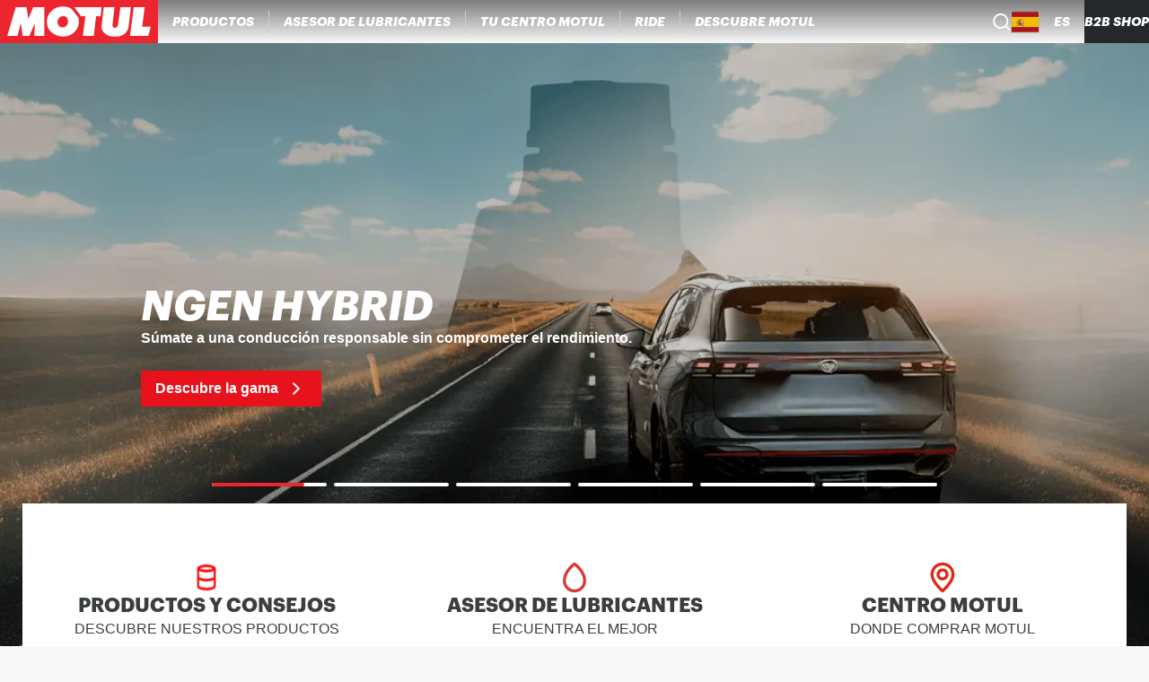

--- FILE ---
content_type: text/css;charset=utf-8
request_url: https://www.motul.com/_next/static/css/ab6bde37055df011.css
body_size: 2949
content:
.DealerLocator_wrapper__JQezH{height:calc(100vh - 2.5rem);display:flex;position:relative}@media(min-width:64rem){.DealerLocator_wrapper__JQezH{height:calc(100vh - 3rem)}}@media print{.DealerLocator_wrapper__JQezH{height:calc(100vh - 3rem)}}.DealerLocatorMapV2_mapContainerStyle__R1P5v{flex-grow:1;height:calc(100% + 3rem)}@media(min-width:64rem){.DealerLocatorMapV2_mapOverlay__w0xiO{position:absolute;inset-block-start:1.5rem;inset-inline-start:1.5rem;width:45%;min-width:43.75rem;height:-moz-fit-content;height:fit-content;max-height:calc(100vh - 3rem - 3rem)}}@media print{.DealerLocatorMapV2_mapOverlay__w0xiO{position:absolute;inset-block-start:1.5rem;inset-inline-start:1.5rem;width:45%;min-width:43.75rem;height:-moz-fit-content;height:fit-content;max-height:calc(100vh - 3rem - 3rem)}}.DealerLocatorMapV2_mapActionsContainer__8HE64{display:flex;flex-flow:row nowrap;justify-content:center;align-items:center;position:absolute;gap:1rem;inset-block-start:6.125rem;inset-inline-start:1.5rem}@media(min-width:64rem){.DealerLocatorMapV2_mapActionsContainer__8HE64{inset-block-start:0;height:3.875rem;inset-inline-start:calc(64% + 1rem)}}@media print{.DealerLocatorMapV2_mapActionsContainer__8HE64{inset-block-start:0;height:3.875rem;inset-inline-start:calc(64% + 1rem)}}.MapSearchBar_searchbar__2WppI{position:absolute;inset-block-start:1.5rem;inset-inline:1.5rem}@media(min-width:64rem){.MapSearchBar_searchbar__2WppI{inset-block-start:0;inset-inline-start:0;width:64%}}@media print{.MapSearchBar_searchbar__2WppI{inset-block-start:0;inset-inline-start:0;width:64%}}.MapSideBar_sideBar__7BJlg{display:flex;flex-flow:column nowrap;justify-content:flex-start;align-items:flex-start;position:absolute;inset-block-end:0;inset-inline:0;max-height:21.875rem}@media(min-width:64rem){.MapSideBar_sideBar__7BJlg{inset-block-start:4.625rem;width:64%;max-height:calc(100vh - 3rem - 3rem - 3.875rem - .75rem)}}@media print{.MapSideBar_sideBar__7BJlg{inset-block-start:4.625rem;width:64%;max-height:calc(100vh - 3rem - 3rem - 3.875rem - .75rem)}}.MapSideBar_findResellerContainer__AJt4H{gap:.5rem;background-color:#f8f8f8;border-start-start-radius:.25rem;border-start-end-radius:.25rem;padding:1rem}.MapSideBar_findResellerContainer__AJt4H,.MapSideBar_resellersList__05aoQ{display:flex;flex-flow:column nowrap;justify-content:flex-start;align-items:flex-start;width:100%}.MapSideBar_resellersList__05aoQ{gap:.75rem;padding:.75rem;overflow-y:auto;inset-block-end:0;inset-inline:0;height:-moz-fit-content;height:fit-content;max-height:21.875rem}@media(min-width:64rem){.MapSideBar_resellersList__05aoQ{max-height:calc((100vh - 3rem - 3rem - 3.875rem - .75rem)*.5)}}@media print{.MapSideBar_resellersList__05aoQ{max-height:calc((100vh - 3rem - 3rem - 3.875rem - .75rem)*.5)}}.MapProduct_mapProductWrapper__5V1c_{display:flex;flex-flow:column nowrap;justify-content:flex-start;align-items:flex-start;width:100%;gap:1rem;inset-block-start:0;background-color:#f8f8f8;-webkit-padding-before:1rem;padding-block-start:1rem}@media(min-width:64rem){.MapProduct_mapProductWrapper__5V1c_{position:-webkit-sticky;position:sticky}}@media print{.MapProduct_mapProductWrapper__5V1c_{position:-webkit-sticky;position:sticky}}.MapProduct_mapProduct___yAkM{flex-flow:row nowrap;gap:1rem;border:1px solid #edf1f7;border-radius:.25rem;padding:1rem}.MapProduct_mapProduct___yAkM,.MapProduct_productInfo__Vt5Xi{display:flex;justify-content:flex-start;align-items:flex-start;width:100%}.MapProduct_productInfo__Vt5Xi{flex-flow:column nowrap;gap:.25rem}.MapProduct_productTitle__HlrBd{font-size:1.125rem;font-weight:900;font-family:var(--font-family-title,graphik,"Helvetica Neue",helvetica,roboto,arial,sans-serif);display:flex;flex-flow:row nowrap;justify-content:space-between;align-items:space-between;color:#3b3e3f;width:100%}.MapProduct_productSku__dmGjo{font-weight:700;color:#3b3e3f}.MapProduct_productAvailability__JoNHe,.MapProduct_productSku__dmGjo{font-size:1rem;font-family:var(--font-family-body,helvetica,arial,roboto,sans-serif)}.MapProduct_productAvailability__JoNHe{font-weight:400;font-style:italic;color:#000}.MapProduct_crossIcon__sOh3z{width:.875rem;fill:#3b3e3f}.MapProduct_imageWrapper__1l9nl{height:6rem;width:4.6875rem;position:relative}.Quantities_wrapper___he7I{display:flex;flex-flow:column nowrap;justify-content:center;align-items:flex-start;width:100%;gap:1rem}.Quantities_separator__lJnZ8{-webkit-margin-before:.25rem;margin-block-start:.25rem;background-color:#edf1f7}.Quantities_separator__lJnZ8[data-orientation=vertical]{height:100%;width:1px}.Quantities_separator__lJnZ8[data-orientation=horizontal]{height:1px;width:100%}.Quantities_quantityContainer__YADT1{display:flex;flex-flow:column nowrap;justify-content:flex-start;align-items:flex-start;width:100%;gap:1rem}.Quantities_title__dW_Be{font-size:1rem;font-weight:400;font-family:var(--font-family-body,helvetica,arial,roboto,sans-serif)}.Quantities_quantitiesFlexWrapper__n7L2G{display:flex;flex-flow:row wrap;justify-content:flex-start;align-items:center;gap:1rem}.Quantities_quantity__skmDY{font-size:1rem;font-weight:700;font-family:var(--font-family-body,helvetica,arial,roboto,sans-serif);padding:.5rem .75rem;color:#3b3e3f;letter-spacing:1px;border:1px solid #3b3e3f;border-radius:.25rem}.Quantities_quantity__skmDY:hover,.Quantities_quantity__skmDY[data-state=on]{background-color:#515355;color:#fff}.Quantities_quantitiesContainer__AGm1I{display:flex;flex-flow:row wrap;justify-content:flex-start;align-items:center;gap:1rem}.Quantities_quantityString__2_TwB{font-size:1rem;font-weight:400;font-family:var(--font-family-body,helvetica,arial,roboto,sans-serif)}.AvailabilityCard_container__wphc_{display:flex;flex-flow:column nowrap;justify-content:space-between;align-items:center;background-color:#fff;padding:.5rem;border-radius:.25rem;width:100%;cursor:pointer}.AvailabilityCard_container__wphc_[data-state-outline=true]{outline:2px solid #3b3e3f}.AvailabilityCard_reseller__8MBHO{display:flex;flex-flow:row nowrap;justify-content:center;align-items:center;width:100%;gap:.75rem}.AvailabilityCard_resellerIconsWrapper__vzrOC{display:flex;flex-flow:row nowrap;justify-content:flex-start;align-items:center;gap:.5rem}.AvailabilityCard_resellerAvailability__B0iKG{display:flex;flex-flow:row nowrap;justify-content:center;align-items:center;gap:1rem}.AvailabilityCard_availabilityIcon__HqJ6X{width:.5rem;fill:#3b3e3f}.AvailabilityCard_resellerInformation__euOIk{display:flex;flex-flow:column nowrap;justify-content:center;align-items:flex-start;width:100%}.AvailabilityCard_resellerLinks__RMyOJ{display:flex;flex-flow:row nowrap;justify-content:center;align-items:center;gap:.75rem;flex-shrink:0}.AvailabilityCard_icon__y_OjK{width:1.25rem;fill:#66696a}.AvailabilityCard_vehicleIcon__huWBm{width:1.5rem;height:1.5rem;fill:#66696a;stroke:#66696a}.AvailabilityCard_resellerName__Xewa8{font-size:1.125rem;font-weight:900;font-family:var(--font-family-title,graphik,"Helvetica Neue",helvetica,roboto,arial,sans-serif);text-transform:capitalize}.AvailabilityCard_resellerDetails__URk2k{font-size:.875rem;font-weight:400;font-family:var(--font-family-body,helvetica,arial,roboto,sans-serif);display:contents;line-height:1.5rem;text-transform:capitalize;margin-block:.75rem}.AvailabilityCard_resellerContact__UNik4{display:flex;flex-flow:row nowrap;justify-content:center;align-items:center;text-transform:capitalize;gap:1rem}.AvailabilityCard_resellerWebSite__6_D3Z{font-size:1rem;font-weight:400;font-family:var(--font-family-body,helvetica,arial,roboto,sans-serif);color:#477ede;line-height:1.5rem}.AvailabilityCard_resellerApproved___qE0D{display:flex;flex-flow:row nowrap;justify-content:space-between;align-items:center;width:100%;gap:.5rem}.ApprovedResellerTag_approvedResellerTag__2HYZI{display:flex;flex-flow:row nowrap;justify-content:center;align-items:center;-webkit-margin-start:.5rem;margin-inline-start:.5rem;-webkit-margin-before:.5rem;margin-block-start:.5rem;padding-inline:.75rem;padding-block:.5rem;background-color:#780000;color:#fff;border-radius:1rem;gap:.25rem;font-size:.75rem;width:-moz-fit-content;width:fit-content}.ApprovedResellerTag_approvedResellerTag__2HYZI:only-child{-webkit-margin-start:0;margin-inline-start:0;-webkit-margin-before:0;margin-block-start:0;-webkit-margin-after:.5rem;margin-block-end:.5rem}.ApprovedResellerTag_approvedIcon__9rIhu{width:.75rem;height:.75rem;flex-shrink:0;fill:#fff}.EmailLink_emailLink__pGzif:hover{text-decoration:underline}.Loader_ringsContainer__DzuXI{position:relative;width:5rem;height:5rem;margin:0 auto}.Loader_ring__n_b5U{position:absolute;width:4rem;height:4rem;margin:.5rem;border-radius:50%;border:.5rem solid transparent;border-top-color:rgba(0,0,0,.25);animation:Loader_rings__6yjEQ 1.2s cubic-bezier(.5,0,.5,1) infinite}.Loader_ring__n_b5U:first-child{animation-delay:-.45s}.Loader_ring__n_b5U:nth-child(2){animation-delay:-.3s}.Loader_ring__n_b5U:nth-child(3){animation-delay:-.15s}@keyframes Loader_rings__6yjEQ{0%{transform:rotate(0deg)}to{transform:rotate(1turn)}}.DesktopMapFiltersButton_button__s_yOw{display:flex;flex-flow:row nowrap;justify-content:center;align-items:center;border-radius:.25rem;font-size:1rem;font-weight:700;font-family:var(--font-family-body,helvetica,arial,roboto,sans-serif);border:1px solid #a2acab;color:#3b3e3f;fill:#3b3e3f;padding:.75rem 1rem;display:none}.DesktopMapFiltersButton_button__s_yOw:focus-visible{background-color:#3b3e3f}.DesktopMapFiltersButton_button__s_yOw:hover{color:#bf2923;border:1px solid #bf2923;fill:#bf2923}.DesktopMapFiltersButton_button__s_yOw[data-state-active=true]{font-weight:700;background-color:#3b3e3f;fill:#fff;color:#fff}.DesktopMapFiltersButton_button__s_yOw[data-state-active=true]:hover{background-color:#bf2923}@media(min-width:64rem){.DesktopMapFiltersButton_button__s_yOw{display:flex;gap:.75rem;background-color:#fff;height:3.875rem;width:8.75rem}}@media print{.DesktopMapFiltersButton_button__s_yOw{display:flex;gap:.75rem;background-color:#fff;height:3.875rem;width:8.75rem}}.DesktopMapFiltersButton_icon__IfV49{height:1.25rem;width:1.25rem}.DesktopMapFiltersButton_text__kH47l{display:none}@media(min-width:64rem){.DesktopMapFiltersButton_text__kH47l{display:block}}@media print{.DesktopMapFiltersButton_text__kH47l{display:block}}.DesktopMapFiltersButton_activeFiltersCountText___NS02{display:none}@media(min-width:64rem){.DesktopMapFiltersButton_activeFiltersCountText___NS02{display:flex;flex-flow:column nowrap;justify-content:center;align-items:center;background-color:#ed252f;color:#fff;font-size:.75rem;border-radius:50%;width:1.25rem;height:1.25rem}}@media print{.DesktopMapFiltersButton_activeFiltersCountText___NS02{display:flex;flex-flow:column nowrap;justify-content:center;align-items:center;background-color:#ed252f;color:#fff;font-size:.75rem;border-radius:50%;width:1.25rem;height:1.25rem}}@keyframes MobileMapFiltersButton_slide-in__0bShE{0%{inset-inline-start:100%}to{inset-inline-start:30%}}@keyframes MobileMapFiltersButton_slide-out__L_jOd{0%{inset-inline-start:30%}to{inset-inline-start:100%}}.MobileMapFiltersButton_button__EKf1T{display:flex;flex-flow:row nowrap;justify-content:center;align-items:center;border-radius:.25rem;font-size:1rem;font-weight:700;font-family:var(--font-family-body,helvetica,arial,roboto,sans-serif);border:1px solid #a2acab;color:#3b3e3f;fill:#3b3e3f;padding:.75rem 1rem;gap:.75rem;background-color:#fff}.MobileMapFiltersButton_button__EKf1T:focus-visible{background-color:#3b3e3f}.MobileMapFiltersButton_button__EKf1T:hover{color:#bf2923;border:1px solid #bf2923;fill:#bf2923}.MobileMapFiltersButton_button__EKf1T[data-state-active=true]{font-weight:700;background-color:#3b3e3f;fill:#fff;color:#fff}.MobileMapFiltersButton_button__EKf1T[data-state-active=true]:hover{background-color:#bf2923}@media(min-width:64rem){.MobileMapFiltersButton_button__EKf1T{display:none}}@media print{.MobileMapFiltersButton_button__EKf1T{display:none}}.MobileMapFiltersButton_icon__mR1TB{height:1.25rem;width:1.25rem}.MobileMapFiltersButton_text___wEsN{display:none}.MobileMapFiltersButton_dialogContent__d6yof{display:flex;flex-flow:column nowrap;justify-content:flex-start;align-items:flex-start;height:100%;max-width:70%;width:70%;z-index:10;position:fixed;inset-block-start:0;inset-inline-end:0;background-color:#f8f8f8;overflow-y:auto}.MobileMapFiltersButton_dialogContent__d6yof[data-state=open]{animation:MobileMapFiltersButton_slide-in__0bShE .3s ease-out forwards}.MobileMapFiltersButton_dialogContent__d6yof[data-state=closed]{animation:MobileMapFiltersButton_slide-out__L_jOd .3s ease-in forwards}.MobileMapFiltersButton_overlay__dh8SN{background-color:rgba(0,0,0,.25);position:fixed;inset:0}.MobileMapFilters_mapFilters__1gEF_{display:flex;flex-flow:column nowrap;justify-content:flex-start;align-items:flex-start;background-color:#f8f8f8;padding:1rem;position:absolute;gap:1.5rem;overflow-y:auto;width:100%}@media(min-width:64rem){.MobileMapFilters_mapFilters__1gEF_{display:none}}@media print{.MobileMapFilters_mapFilters__1gEF_{display:none}}.MobileMapFilters_filtersHeader__Z15Ti{display:flex;flex-flow:row nowrap;justify-content:space-between;align-items:center;width:100%}.MobileMapFilters_filtersHeaderLeft__FtnZe{display:flex;flex-flow:row nowrap;justify-content:flex-start;align-items:center;gap:1rem;width:100%}.MobileMapFilters_filtersTitle__0B62D{font-size:1.125rem;font-weight:900;font-family:var(--font-family-title,graphik,"Helvetica Neue",helvetica,roboto,arial,sans-serif);color:#3b3e3f}.MobileMapFilters_filtersClearAll__1fjOK{font-size:1rem;font-weight:700;font-family:var(--font-family-body,helvetica,arial,roboto,sans-serif);color:#db3832}.MobileMapFilters_filtersCategory__DSVij{display:flex;flex-flow:column nowrap;justify-content:center;align-items:flex-start;gap:1rem;width:100%}.MobileMapFilters_filtersGroupTitle__JoDla{font-size:1rem;font-weight:700;font-family:var(--font-family-body,helvetica,arial,roboto,sans-serif);color:#66696a}.MobileMapFilters_filtersGroup__hnJwR,.MobileMapFilters_filtersGroups__1jM8U{display:flex;flex-flow:column nowrap;justify-content:center;align-items:flex-start;gap:1rem;width:100%}.MobileMapFilters_crossIcon__EbXYU{fill:#000;width:.875rem;height:.875rem}.MapFiltersGroup_checkboxWrapper__3YJTT{display:flex;flex-flow:row nowrap;justify-content:flex-start;align-items:center;gap:.5rem;cursor:pointer}.MapFiltersGroup_checkboxIndicator__Zgc3i{color:#fff}.MapFiltersGroup_checkbox__0ticS{display:flex;flex-flow:row nowrap;justify-content:center;align-items:center;all:"unset";min-width:1.25rem;height:1.25rem;border:2px solid #737373;border-radius:.25rem}.MapFiltersGroup_checkbox__0ticS[data-state=checked]{border-color:#db3832;background-color:#db3832}.MapFiltersGroup_checkboxIcon__ANt5g{width:.875rem;height:.875rem;fill:#fff}.MapFiltersGroup_filtersCategory__dLZrn{display:flex;flex-flow:column nowrap;justify-content:center;align-items:flex-start;gap:1rem;width:100%}.MapFiltersGroup_checkboxLabel__XraV_{cursor:pointer}.MotulTechLink_icon__ZqxKZ{width:1.375rem;height:1.3125rem;fill:#d62638;stroke:#d62638;stroke-width:.03125rem}.MotulTechLink_linkButton__tshKi{display:flex;flex-flow:row nowrap;justify-content:center;align-items:center;border-radius:.25rem;font-size:1rem;font-weight:700;font-family:var(--font-family-body,helvetica,arial,roboto,sans-serif);color:#d62638;outline:1px solid #d62638;padding:.75rem 1rem;display:none;inset-block-start:0;gap:.75rem;background-color:#fff;height:3.875rem;width:max-content;border:.09375rem solid;outline:none;transition:background-color .2s}.MotulTechLink_linkButton__tshKi[disabled]{background-color:#f2f2f2;color:#737373;outline:1px solid #737373}.MotulTechLink_linkButton__tshKi:focus-visible{background-color:#3b3e3f}.MotulTechLink_linkButton__tshKi:hover{color:#bf2923;outline:1px solid #bf2923}@media(min-width:64rem){.MotulTechLink_linkButton__tshKi{display:flex}}@media print{.MotulTechLink_linkButton__tshKi{display:flex}}.MotulTechLink_linkButton__tshKi:hover{outline:none}.MotulTechLink_linkButton__tshKi:hover .MotulTechLink_icon__ZqxKZ{fill:#bf2923;stroke:#bf2923}@media(min-width:48rem){.ResellerInfoWindow_container__V5CHB{width:21.875rem}}.DesktopMapFilters_mapFilters___yvok{display:flex;flex-flow:column nowrap;justify-content:flex-start;align-items:flex-start;display:none}@media(min-width:64rem){.DesktopMapFilters_mapFilters___yvok{display:flex;background-color:#f8f8f8;padding:1rem;position:absolute;gap:1.5rem;inset-block-start:4.625rem;inset-inline-start:calc(64% + 1rem);width:33%;border:1px solid #a2acab;border-radius:.25rem;height:-moz-fit-content;height:fit-content;max-height:calc(100vh - 3rem - 3rem - 3.875rem - .75rem);overflow-y:auto}}@media print{.DesktopMapFilters_mapFilters___yvok{display:flex;background-color:#f8f8f8;padding:1rem;position:absolute;gap:1.5rem;inset-block-start:4.625rem;inset-inline-start:calc(64% + 1rem);width:33%;border:1px solid #a2acab;border-radius:.25rem;height:-moz-fit-content;height:fit-content;max-height:calc(100vh - 3rem - 3rem - 3.875rem - .75rem);overflow-y:auto}}.DesktopMapFilters_filtersHeader__0yumr{display:flex;flex-flow:row nowrap;justify-content:space-between;align-items:center;width:100%}.DesktopMapFilters_filtersTitle__QIusS{font-size:1.125rem;font-weight:900;font-family:var(--font-family-title,graphik,"Helvetica Neue",helvetica,roboto,arial,sans-serif);color:#3b3e3f}.DesktopMapFilters_filtersClearAll__hFv7N{font-size:1rem;font-weight:700;font-family:var(--font-family-body,helvetica,arial,roboto,sans-serif);color:#db3832}.DesktopMapFilters_filtersCategory__hV1G7{display:flex;flex-flow:column nowrap;justify-content:center;align-items:flex-start;gap:1rem;width:100%}.DesktopMapFilters_filtersGroupTitle__UNuZi{font-size:1rem;font-weight:700;font-family:var(--font-family-body,helvetica,arial,roboto,sans-serif);color:#66696a}.DesktopMapFilters_filtersGroup___HjRM,.DesktopMapFilters_filtersGroups__H4r1F{display:flex;flex-flow:column nowrap;justify-content:center;align-items:flex-start;gap:1rem;width:100%}.DealerLocatorMap_map__On9Ze{flex-grow:1;height:100%}@media(min-width:64rem){.DealerLocatorMap_mapOverlay__2_rxy{position:absolute;inset-block-start:1.5rem;inset-inline-start:1.5rem;width:45%;min-width:43.75rem;height:-moz-fit-content;height:fit-content;max-height:calc(100vh - 3rem - 3rem)}}@media print{.DealerLocatorMap_mapOverlay__2_rxy{position:absolute;inset-block-start:1.5rem;inset-inline-start:1.5rem;width:45%;min-width:43.75rem;height:-moz-fit-content;height:fit-content;max-height:calc(100vh - 3rem - 3rem)}}.DealerLocatorMap_mapActionsContainer__G_VWa{display:flex;flex-flow:row nowrap;justify-content:center;align-items:center;position:absolute;gap:1rem;inset-block-start:6.125rem;inset-inline-start:1.5rem}@media(min-width:64rem){.DealerLocatorMap_mapActionsContainer__G_VWa{inset-block-start:0;height:3.875rem;inset-inline-start:calc(64% + 1rem)}}@media print{.DealerLocatorMap_mapActionsContainer__G_VWa{inset-block-start:0;height:3.875rem;inset-inline-start:calc(64% + 1rem)}}